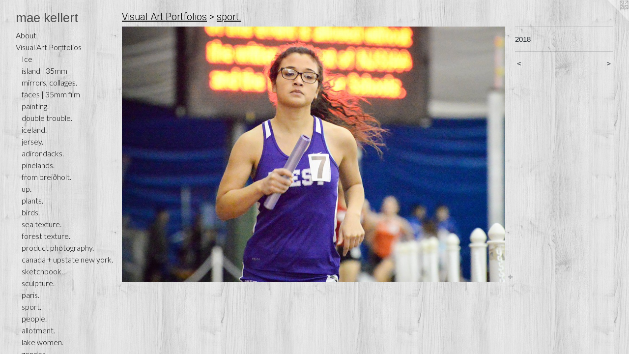

--- FILE ---
content_type: text/html;charset=utf-8
request_url: https://maekellert.com/artwork/4380972.html
body_size: 3983
content:
<!doctype html><html class="no-js a-image mobile-title-align--center has-mobile-menu-icon--left p-artwork has-page-nav l-bricks mobile-menu-align--center has-wall-text "><head><meta charset="utf-8" /><meta content="IE=edge" http-equiv="X-UA-Compatible" /><meta http-equiv="X-OPP-Site-Id" content="54293" /><meta http-equiv="X-OPP-Revision" content="3580" /><meta http-equiv="X-OPP-Locke-Environment" content="production" /><meta http-equiv="X-OPP-Locke-Release" content="v0.0.141" /><title>mae kellert</title><link rel="canonical" href="https://maekellert.com/artwork/4380972.html" /><meta content="website" property="og:type" /><meta property="og:url" content="https://maekellert.com/artwork/4380972.html" /><meta property="og:title" /><meta content="width=device-width, initial-scale=1" name="viewport" /><link type="text/css" rel="stylesheet" href="//cdnjs.cloudflare.com/ajax/libs/normalize/3.0.2/normalize.min.css" /><link type="text/css" rel="stylesheet" media="only all" href="//maxcdn.bootstrapcdn.com/font-awesome/4.3.0/css/font-awesome.min.css" /><link type="text/css" rel="stylesheet" media="not all and (min-device-width: 600px) and (min-device-height: 600px)" href="/release/locke/production/v0.0.141/css/small.css" /><link type="text/css" rel="stylesheet" media="only all and (min-device-width: 600px) and (min-device-height: 600px)" href="/release/locke/production/v0.0.141/css/large-bricks.css" /><link type="text/css" rel="stylesheet" media="not all and (min-device-width: 600px) and (min-device-height: 600px)" href="/r17685103050000003580/css/small-site.css" /><link type="text/css" rel="stylesheet" media="only all and (min-device-width: 600px) and (min-device-height: 600px)" href="/r17685103050000003580/css/large-site.css" /><link type="text/css" rel="stylesheet" media="only all and (min-device-width: 600px) and (min-device-height: 600px)" href="//fonts.googleapis.com/css?family=Lato:300" /><link type="text/css" rel="stylesheet" media="only all and (min-device-width: 600px) and (min-device-height: 600px)" href="//fonts.googleapis.com/css?family=Roboto:300" /><link type="text/css" rel="stylesheet" media="only all and (min-device-width: 600px) and (min-device-height: 600px)" href="//fonts.googleapis.com/css?family=Arimo:400" /><link type="text/css" rel="stylesheet" media="not all and (min-device-width: 600px) and (min-device-height: 600px)" href="//fonts.googleapis.com/css?family=Lato:300&amp;text=MENUHomeAbutVisal%20rPfBkhp%3AOv%C3%96j%C3%AD%C3%B0%26RncLxC%C3%A9" /><link type="text/css" rel="stylesheet" media="not all and (min-device-width: 600px) and (min-device-height: 600px)" href="//fonts.googleapis.com/css?family=Arimo:400&amp;text=mae%20klrt" /><script>window.OPP = window.OPP || {};
OPP.modernMQ = 'only all';
OPP.smallMQ = 'not all and (min-device-width: 600px) and (min-device-height: 600px)';
OPP.largeMQ = 'only all and (min-device-width: 600px) and (min-device-height: 600px)';
OPP.downURI = '/x/2/9/3/54293/.down';
OPP.gracePeriodURI = '/x/2/9/3/54293/.grace_period';
OPP.imgL = function (img) {
  !window.lazySizes && img.onerror();
};
OPP.imgE = function (img) {
  img.onerror = img.onload = null;
  img.src = img.getAttribute('data-src');
  //img.srcset = img.getAttribute('data-srcset');
};</script><script src="/release/locke/production/v0.0.141/js/modernizr.js"></script><script src="/release/locke/production/v0.0.141/js/masonry.js"></script><script src="/release/locke/production/v0.0.141/js/respimage.js"></script><script src="/release/locke/production/v0.0.141/js/ls.aspectratio.js"></script><script src="/release/locke/production/v0.0.141/js/lazysizes.js"></script><script src="/release/locke/production/v0.0.141/js/large.js"></script><script src="/release/locke/production/v0.0.141/js/hammer.js"></script><script>if (!Modernizr.mq('only all')) { document.write('<link type="text/css" rel="stylesheet" href="/release/locke/production/v0.0.141/css/minimal.css">') }</script><style>.media-max-width {
  display: block;
}

@media (min-height: 3087px) {

  .media-max-width {
    max-width: 3936.0px;
  }

}

@media (max-height: 3087px) {

  .media-max-width {
    max-width: 127.5vh;
  }

}</style><!-- Global Site Tag (gtag.js) - Google Analytics --><script async="" src="https://www.googletagmanager.com/gtag/js?id=G-X8LXPF4LVP"></script><script>window.dataLayer = window.dataLayer || [];function gtag(){dataLayer.push(arguments)};gtag('js', new Date());gtag('config', 'G-X8LXPF4LVP');</script></head><body><header id="header"><a class=" site-title" href="/home.html"><span class=" site-title-text u-break-word">mae kellert</span><div class=" site-title-media"></div></a><a id="mobile-menu-icon" class="mobile-menu-icon hidden--no-js hidden--large"><svg viewBox="0 0 21 17" width="21" height="17" fill="currentColor"><rect x="0" y="0" width="21" height="3" rx="0"></rect><rect x="0" y="7" width="21" height="3" rx="0"></rect><rect x="0" y="14" width="21" height="3" rx="0"></rect></svg></a></header><nav class=" hidden--large"><ul class=" site-nav"><li class="nav-item nav-home "><a class="nav-link " href="/home.html">Home</a></li><li class="nav-flex1 nav-item "><a class="nav-link " href="/page/1-About%20Mae%20Kellert.html">About</a></li><li class="nav-item expanded nav-museum "><a class="nav-link " href="/section/389836.html">Visual Art Portfolios</a><ul><li class="nav-gallery nav-item expanded "><a class="nav-link " href="/section/545060-Ice.html">Ice</a></li><li class="nav-gallery nav-item expanded "><a class="nav-link " href="/section/542317-%c3%adsland%20%7c%2035mm.html">ísland | 35mm</a></li><li class="nav-gallery nav-item expanded "><a class="nav-link " href="/section/531279-mirrors%2c%20collages%2e.html">mirrors, collages.</a></li><li class="nav-gallery nav-item expanded "><a class="nav-link " href="/section/544015-faces%20%7c%2035mm%20film.html">faces | 35mm film</a></li><li class="nav-gallery nav-item expanded "><a class="nav-link " href="/section/448653-painting%2e.html">painting.</a></li><li class="nav-gallery nav-item expanded "><a class="nav-link " href="/section/521214-double%20trouble%2e.html">double trouble.</a></li><li class="nav-gallery nav-item expanded "><a class="nav-link " href="/section/451004-iceland%2e.html">iceland.</a></li><li class="nav-gallery nav-item expanded "><a class="nav-link " href="/section/475248-jersey%2e.html">jersey.</a></li><li class="nav-gallery nav-item expanded "><a class="nav-link " href="/section/438888-adirondacks%2e.html">adirondacks.</a></li><li class="nav-gallery nav-item expanded "><a class="nav-link " href="/section/518516-pinelands%2e.html">pinelands.</a></li><li class="nav-gallery nav-item expanded "><a class="nav-link " href="/section/486878-from%20brei%c3%b0holt%2e.html">from breiðholt.</a></li><li class="nav-gallery nav-item expanded "><a class="nav-link " href="/section/546285-up%2e.html">up.</a></li><li class="nav-gallery nav-item expanded "><a class="nav-link " href="/section/514594-plants%2e.html">plants.</a></li><li class="nav-gallery nav-item expanded "><a class="nav-link " href="/section/536272-birds%2e.html">birds.</a></li><li class="nav-gallery nav-item expanded "><a class="nav-link " href="/section/482255-sea%20texture%2e.html">sea texture.</a></li><li class="nav-gallery nav-item expanded "><a class="nav-link " href="/section/482249-forest%20texture%2e.html">forest texture.</a></li><li class="nav-gallery nav-item expanded "><a class="nav-link " href="/section/521168-product%20photography%2e.html">product photography.</a></li><li class="nav-gallery nav-item expanded "><a class="nav-link " href="/section/473628-canada%20%2b%20upstate%20new%20york%2e.html">canada + upstate new york.</a></li><li class="nav-gallery nav-item expanded "><a class="nav-link " href="/section/465068-sketchbook%2e.html">sketchbook.</a></li><li class="nav-gallery nav-item expanded "><a class="nav-link " href="/section/390403-sculpture%2e.html">sculpture.</a></li><li class="nav-gallery nav-item expanded "><a class="nav-link " href="/section/389854-paris%2e.html">paris.</a></li><li class="nav-gallery nav-item expanded "><a class="selected nav-link " href="/section/389840-sport%2e.html">sport.</a></li><li class="nav-gallery nav-item expanded "><a class="nav-link " href="/section/389948-people%2e.html">people.</a></li><li class="nav-gallery nav-item expanded "><a class="nav-link " href="/section/389871-allotment%2e.html">allotment.</a></li><li class="nav-gallery nav-item expanded "><a class="nav-link " href="/section/403328-lake%20women%2e.html">lake women.</a></li><li class="nav-gallery nav-item expanded "><a class="nav-link " href="/section/424401-gender%2e.html">gender.</a></li><li class="nav-gallery nav-item expanded "><a class="nav-link " href="/section/389839-containers%2e%20.html">containers. </a></li></ul></li><li class="nav-flex2 nav-item "><a class="nav-link " href="/page/2-Bookshop%3a%20Ossa%20Vivi.html">Bookshop: Ossa Vivi</a></li><li class="nav-flex5 nav-item "><a class="nav-link " href="/page/5-Bookshop%3a%20%c3%96skjuhl%c3%ad%c3%b0.html">Bookshop: Öskjuhlíð</a></li><li class="nav-flex4 nav-item "><a class="nav-link " href="/page/4-Bookshop%3a%20Moss%20%26%20Rose.html">Bookshop: Moss &amp; Rose</a></li><li class="nav-item nav-flex3 "><a class="nav-link " href="/page/3-Bookshop%3a%20Allotment.html">Bookshop: Allotment</a></li><li class="nav-links nav-item "><a class="nav-link " href="/links.html">Article Links</a></li><li class="nav-news nav-item "><a class="nav-link " href="/news.html">Exhibitions &amp; Events</a></li><li class="nav-item nav-contact "><a class="nav-link " href="/contact.html">Contact</a></li><li class="nav-item nav-pdf1 "><a target="_blank" class="nav-link " href="//img-cache.oppcdn.com/fixed/54293/assets/aD2ESbGY2J6P2w5w.pdf">Résumé</a></li></ul></nav><div class=" content"><nav class=" hidden--small" id="nav"><header><a class=" site-title" href="/home.html"><span class=" site-title-text u-break-word">mae kellert</span><div class=" site-title-media"></div></a></header><ul class=" site-nav"><li class="nav-item nav-home "><a class="nav-link " href="/home.html">Home</a></li><li class="nav-flex1 nav-item "><a class="nav-link " href="/page/1-About%20Mae%20Kellert.html">About</a></li><li class="nav-item expanded nav-museum "><a class="nav-link " href="/section/389836.html">Visual Art Portfolios</a><ul><li class="nav-gallery nav-item expanded "><a class="nav-link " href="/section/545060-Ice.html">Ice</a></li><li class="nav-gallery nav-item expanded "><a class="nav-link " href="/section/542317-%c3%adsland%20%7c%2035mm.html">ísland | 35mm</a></li><li class="nav-gallery nav-item expanded "><a class="nav-link " href="/section/531279-mirrors%2c%20collages%2e.html">mirrors, collages.</a></li><li class="nav-gallery nav-item expanded "><a class="nav-link " href="/section/544015-faces%20%7c%2035mm%20film.html">faces | 35mm film</a></li><li class="nav-gallery nav-item expanded "><a class="nav-link " href="/section/448653-painting%2e.html">painting.</a></li><li class="nav-gallery nav-item expanded "><a class="nav-link " href="/section/521214-double%20trouble%2e.html">double trouble.</a></li><li class="nav-gallery nav-item expanded "><a class="nav-link " href="/section/451004-iceland%2e.html">iceland.</a></li><li class="nav-gallery nav-item expanded "><a class="nav-link " href="/section/475248-jersey%2e.html">jersey.</a></li><li class="nav-gallery nav-item expanded "><a class="nav-link " href="/section/438888-adirondacks%2e.html">adirondacks.</a></li><li class="nav-gallery nav-item expanded "><a class="nav-link " href="/section/518516-pinelands%2e.html">pinelands.</a></li><li class="nav-gallery nav-item expanded "><a class="nav-link " href="/section/486878-from%20brei%c3%b0holt%2e.html">from breiðholt.</a></li><li class="nav-gallery nav-item expanded "><a class="nav-link " href="/section/546285-up%2e.html">up.</a></li><li class="nav-gallery nav-item expanded "><a class="nav-link " href="/section/514594-plants%2e.html">plants.</a></li><li class="nav-gallery nav-item expanded "><a class="nav-link " href="/section/536272-birds%2e.html">birds.</a></li><li class="nav-gallery nav-item expanded "><a class="nav-link " href="/section/482255-sea%20texture%2e.html">sea texture.</a></li><li class="nav-gallery nav-item expanded "><a class="nav-link " href="/section/482249-forest%20texture%2e.html">forest texture.</a></li><li class="nav-gallery nav-item expanded "><a class="nav-link " href="/section/521168-product%20photography%2e.html">product photography.</a></li><li class="nav-gallery nav-item expanded "><a class="nav-link " href="/section/473628-canada%20%2b%20upstate%20new%20york%2e.html">canada + upstate new york.</a></li><li class="nav-gallery nav-item expanded "><a class="nav-link " href="/section/465068-sketchbook%2e.html">sketchbook.</a></li><li class="nav-gallery nav-item expanded "><a class="nav-link " href="/section/390403-sculpture%2e.html">sculpture.</a></li><li class="nav-gallery nav-item expanded "><a class="nav-link " href="/section/389854-paris%2e.html">paris.</a></li><li class="nav-gallery nav-item expanded "><a class="selected nav-link " href="/section/389840-sport%2e.html">sport.</a></li><li class="nav-gallery nav-item expanded "><a class="nav-link " href="/section/389948-people%2e.html">people.</a></li><li class="nav-gallery nav-item expanded "><a class="nav-link " href="/section/389871-allotment%2e.html">allotment.</a></li><li class="nav-gallery nav-item expanded "><a class="nav-link " href="/section/403328-lake%20women%2e.html">lake women.</a></li><li class="nav-gallery nav-item expanded "><a class="nav-link " href="/section/424401-gender%2e.html">gender.</a></li><li class="nav-gallery nav-item expanded "><a class="nav-link " href="/section/389839-containers%2e%20.html">containers. </a></li></ul></li><li class="nav-flex2 nav-item "><a class="nav-link " href="/page/2-Bookshop%3a%20Ossa%20Vivi.html">Bookshop: Ossa Vivi</a></li><li class="nav-flex5 nav-item "><a class="nav-link " href="/page/5-Bookshop%3a%20%c3%96skjuhl%c3%ad%c3%b0.html">Bookshop: Öskjuhlíð</a></li><li class="nav-flex4 nav-item "><a class="nav-link " href="/page/4-Bookshop%3a%20Moss%20%26%20Rose.html">Bookshop: Moss &amp; Rose</a></li><li class="nav-item nav-flex3 "><a class="nav-link " href="/page/3-Bookshop%3a%20Allotment.html">Bookshop: Allotment</a></li><li class="nav-links nav-item "><a class="nav-link " href="/links.html">Article Links</a></li><li class="nav-news nav-item "><a class="nav-link " href="/news.html">Exhibitions &amp; Events</a></li><li class="nav-item nav-contact "><a class="nav-link " href="/contact.html">Contact</a></li><li class="nav-item nav-pdf1 "><a target="_blank" class="nav-link " href="//img-cache.oppcdn.com/fixed/54293/assets/aD2ESbGY2J6P2w5w.pdf">Résumé</a></li></ul><footer><div class=" copyright">© MAE KELLERT</div><div class=" credit"><a href="http://otherpeoplespixels.com/ref/maekellert.com" target="_blank">Website by OtherPeoplesPixels</a></div></footer></nav><main id="main"><a class=" logo hidden--small" href="http://otherpeoplespixels.com/ref/maekellert.com" title="Website by OtherPeoplesPixels" target="_blank"></a><div class=" page clearfix media-max-width"><h1 class="parent-title title"><a href="/section/389836.html" class="root title-segment hidden--small">Visual Art Portfolios</a><span class=" title-sep hidden--small"> &gt; </span><a class=" title-segment" href="/section/389840-sport%2e.html">sport.</a></h1><div class=" media-and-info"><div class=" page-media-wrapper media"><a class=" page-media" href="/artwork/4281251.html" id="media"><img data-aspectratio="3936/2624" class="u-img " src="//img-cache.oppcdn.com/fixed/54293/assets/8PZHr3Bw7cjc0x36.jpg" srcset="//img-cache.oppcdn.com/img/v1.0/s:54293/t:QkxBTksrVEVYVCtIRVJF/p:12/g:tl/o:2.5/a:50/q:90/3936x2624-8PZHr3Bw7cjc0x36.jpg/3936x2624/7a615eb3e2a4a625428c41659bb62787.jpg 3936w,
//img-cache.oppcdn.com/img/v1.0/s:54293/t:QkxBTksrVEVYVCtIRVJF/p:12/g:tl/o:2.5/a:50/q:90/2520x1220-8PZHr3Bw7cjc0x36.jpg/1830x1220/1b7b41deead8203f5d6047b7be669d95.jpg 1830w,
//img-cache.oppcdn.com/img/v1.0/s:54293/t:QkxBTksrVEVYVCtIRVJF/p:12/g:tl/o:2.5/a:50/q:90/1640x830-8PZHr3Bw7cjc0x36.jpg/1245x830/f9a1b69a017b4b69561940bcc454d855.jpg 1245w,
//img-cache.oppcdn.com/img/v1.0/s:54293/t:QkxBTksrVEVYVCtIRVJF/p:12/g:tl/o:2.5/a:50/q:90/1400x720-8PZHr3Bw7cjc0x36.jpg/1080x720/2f79b8293f02d8f9d770aad53cdb626e.jpg 1080w,
//img-cache.oppcdn.com/img/v1.0/s:54293/t:QkxBTksrVEVYVCtIRVJF/p:12/g:tl/o:2.5/a:50/q:90/984x4096-8PZHr3Bw7cjc0x36.jpg/984x656/42183c7edfcb1078f4b3114960648964.jpg 984w,
//img-cache.oppcdn.com/img/v1.0/s:54293/t:QkxBTksrVEVYVCtIRVJF/p:12/g:tl/o:2.5/a:50/q:90/984x588-8PZHr3Bw7cjc0x36.jpg/882x588/0382bffa2b341dea709420419fda9d4c.jpg 882w,
//img-cache.oppcdn.com/fixed/54293/assets/8PZHr3Bw7cjc0x36.jpg 640w" sizes="(max-device-width: 599px) 100vw,
(max-device-height: 599px) 100vw,
(max-width: 640px) 640px,
(max-height: 426px) 640px,
(max-width: 882px) 882px,
(max-height: 588px) 882px,
(max-width: 984px) 984px,
(max-height: 656px) 984px,
(max-width: 1080px) 1080px,
(max-height: 720px) 1080px,
(max-width: 1245px) 1245px,
(max-height: 830px) 1245px,
(max-width: 1830px) 1830px,
(max-height: 1220px) 1830px,
3936px" /></a><a class=" zoom-corner" style="display: none" id="zoom-corner"><span class=" zoom-icon fa fa-search-plus"></span></a><div class="share-buttons a2a_kit social-icons hidden--small" data-a2a-url="https://maekellert.com/artwork/4380972.html"><a target="_blank" class="u-img-link share-button a2a_dd " href="https://www.addtoany.com/share_save"><span class="social-icon share fa-plus fa "></span></a></div></div><div class=" info border-color"><div class=" wall-text border-color"><div class=" wt-item wt-date">2018</div></div><div class=" page-nav hidden--small border-color clearfix"><a class=" prev" id="artwork-prev" href="/artwork/4380973.html">&lt; <span class=" m-hover-show">previous</span></a> <a class=" next" id="artwork-next" href="/artwork/4281251.html"><span class=" m-hover-show">next</span> &gt;</a></div></div></div><div class="share-buttons a2a_kit social-icons hidden--large" data-a2a-url="https://maekellert.com/artwork/4380972.html"><a target="_blank" class="u-img-link share-button a2a_dd " href="https://www.addtoany.com/share_save"><span class="social-icon share fa-plus fa "></span></a></div></div></main></div><footer><div class=" copyright">© MAE KELLERT</div><div class=" credit"><a href="http://otherpeoplespixels.com/ref/maekellert.com" target="_blank">Website by OtherPeoplesPixels</a></div></footer><div class=" modal zoom-modal" style="display: none" id="zoom-modal"><style>@media (min-aspect-ratio: 3/2) {

  .zoom-media {
    width: auto;
    max-height: 2624px;
    height: 100%;
  }

}

@media (max-aspect-ratio: 3/2) {

  .zoom-media {
    height: auto;
    max-width: 3936px;
    width: 100%;
  }

}
@supports (object-fit: contain) {
  img.zoom-media {
    object-fit: contain;
    width: 100%;
    height: 100%;
    max-width: 3936px;
    max-height: 2624px;
  }
}</style><div class=" zoom-media-wrapper"><img onerror="OPP.imgE(this);" onload="OPP.imgL(this);" data-src="//img-cache.oppcdn.com/fixed/54293/assets/8PZHr3Bw7cjc0x36.jpg" data-srcset="//img-cache.oppcdn.com/img/v1.0/s:54293/t:QkxBTksrVEVYVCtIRVJF/p:12/g:tl/o:2.5/a:50/q:90/3936x2624-8PZHr3Bw7cjc0x36.jpg/3936x2624/7a615eb3e2a4a625428c41659bb62787.jpg 3936w,
//img-cache.oppcdn.com/img/v1.0/s:54293/t:QkxBTksrVEVYVCtIRVJF/p:12/g:tl/o:2.5/a:50/q:90/2520x1220-8PZHr3Bw7cjc0x36.jpg/1830x1220/1b7b41deead8203f5d6047b7be669d95.jpg 1830w,
//img-cache.oppcdn.com/img/v1.0/s:54293/t:QkxBTksrVEVYVCtIRVJF/p:12/g:tl/o:2.5/a:50/q:90/1640x830-8PZHr3Bw7cjc0x36.jpg/1245x830/f9a1b69a017b4b69561940bcc454d855.jpg 1245w,
//img-cache.oppcdn.com/img/v1.0/s:54293/t:QkxBTksrVEVYVCtIRVJF/p:12/g:tl/o:2.5/a:50/q:90/1400x720-8PZHr3Bw7cjc0x36.jpg/1080x720/2f79b8293f02d8f9d770aad53cdb626e.jpg 1080w,
//img-cache.oppcdn.com/img/v1.0/s:54293/t:QkxBTksrVEVYVCtIRVJF/p:12/g:tl/o:2.5/a:50/q:90/984x4096-8PZHr3Bw7cjc0x36.jpg/984x656/42183c7edfcb1078f4b3114960648964.jpg 984w,
//img-cache.oppcdn.com/img/v1.0/s:54293/t:QkxBTksrVEVYVCtIRVJF/p:12/g:tl/o:2.5/a:50/q:90/984x588-8PZHr3Bw7cjc0x36.jpg/882x588/0382bffa2b341dea709420419fda9d4c.jpg 882w,
//img-cache.oppcdn.com/fixed/54293/assets/8PZHr3Bw7cjc0x36.jpg 640w" data-sizes="(max-device-width: 599px) 100vw,
(max-device-height: 599px) 100vw,
(max-width: 640px) 640px,
(max-height: 426px) 640px,
(max-width: 882px) 882px,
(max-height: 588px) 882px,
(max-width: 984px) 984px,
(max-height: 656px) 984px,
(max-width: 1080px) 1080px,
(max-height: 720px) 1080px,
(max-width: 1245px) 1245px,
(max-height: 830px) 1245px,
(max-width: 1830px) 1830px,
(max-height: 1220px) 1830px,
3936px" class="zoom-media lazyload hidden--no-js " /><noscript><img class="zoom-media " src="//img-cache.oppcdn.com/fixed/54293/assets/8PZHr3Bw7cjc0x36.jpg" /></noscript></div></div><div class=" offline"></div><script src="/release/locke/production/v0.0.141/js/small.js"></script><script src="/release/locke/production/v0.0.141/js/artwork.js"></script><script>var a2a_config = a2a_config || {};a2a_config.prioritize = ['facebook','twitter','linkedin','googleplus','pinterest','instagram','tumblr','share'];a2a_config.onclick = 1;(function(){  var a = document.createElement('script');  a.type = 'text/javascript'; a.async = true;  a.src = '//static.addtoany.com/menu/page.js';  document.getElementsByTagName('head')[0].appendChild(a);})();</script><script>window.oppa=window.oppa||function(){(oppa.q=oppa.q||[]).push(arguments)};oppa('config','pathname','production/v0.0.141/54293');oppa('set','g','true');oppa('set','l','bricks');oppa('set','p','artwork');oppa('set','a','image');oppa('rect','m','media','main');oppa('send');</script><script async="" src="/release/locke/production/v0.0.141/js/analytics.js"></script><script src="https://otherpeoplespixels.com/static/enable-preview.js"></script></body></html>